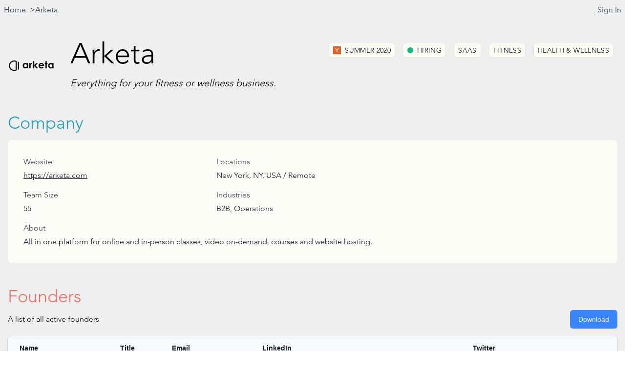

--- FILE ---
content_type: text/html; charset=utf-8
request_url: https://ycrm.xyz/companies/arketa
body_size: 16993
content:
<!DOCTYPE html><html lang="en"><head><meta charSet="UTF-8" /><meta name="viewport" content="width=device-width, initial-scale=1.0" /><script src="/_frsh/js/qjg7kj5nzezb/plugin-twind-main.js" nonce="311509b8ddf548d2bbd58ee0b20e5524" type="module"></script><script src="/_frsh/js/qjg7kj5nzezb/main.js" nonce="c5f3720837b34824ac43aecd456ee937" type="module"></script><script src="/_frsh/js/qjg7kj5nzezb/island-header.js" nonce="d2ee358be9ec4fb4ab91c637c72a190b" type="module"></script><script src="/_frsh/js/qjg7kj5nzezb/island-downloadbutton.js" nonce="25a9c504ec664e0d8562cdf740fc21be" type="module"></script><script src="/_frsh/js/qjg7kj5nzezb/island-founderemaillink.js" nonce="d9688dc42a6644b2823954766df21796" type="module"></script><script src="/_frsh/js/qjg7kj5nzezb/island-authmodal.js" nonce="8f7c0391612c4a8587b6b233ce278623" type="module"></script><script src="/_frsh/js/qjg7kj5nzezb/island-paymentmodal.js" nonce="905798504f214b908b84f9c64a84c3e6" type="module"></script><script src="/_frsh/js/qjg7kj5nzezb/island-successmodal.js" nonce="b6b57f199e2c476eacd4a0848ad7d785" type="module"></script><style id="__FRSH_TWIND">button,input,optgroup,select,textarea{font-family:inherit;font-size:100%;margin:0;padding:0;line-height:inherit;color:inherit}/*42*/
*{--tw-ring-inset:var(--tw-empty,/*!*/ /*!*/);--tw-ring-offset-width:0px;--tw-ring-offset-color:#fff;--tw-ring-color:rgba(59,130,246,var(--tw-ring-opacity,0.5));--tw-ring-offset-shadow:0 0 transparent;--tw-ring-shadow:0 0 transparent}/*4f*/
sub,sup{font-size:75%;line-height:0;position:relative;vertical-align:baseline}/*4y*/
@font-face{font-family:Avenir;font-weight:400;font-display:swap;src:url(/fonts/AvenirLTStd-Roman.otf) format("otf")}/*4y*/
@font-face{font-family:Avenir;font-weight:500;font-display:swap;src:url(/fonts/AvenirLTStd-Roman.otf) format("otf")}/*4y*/
@font-face{font-family:Avenir;font-weight:normal;font-display:swap;src:url(/fonts/AvenirLTStd-Roman.otf) format("otf")}/*4y*/
@font-face{font-family:Avenir;font-weight:light;font-display:swap;src:url(/fonts/AvenirLTStd-Book.otf) format("otf")}/*4y*/
@font-face{font-family:Avenir;font-weight:bold;font-display:swap;src:url(/fonts/AvenirLTStd-Black.otf) format("otf")}/*4y*/
@font-face{font-family:Avenir;font-weight:100;font-display:swap;src:url(/fonts/Avenir-Light.woff2) format("woff2")}/*4y*/
@font-face{font-family:Avenir;font-weight:lighter;font-display:swap;src:url(/fonts/Avenir-Light.woff2) format("woff2")}/*4y*/
html{line-height:1.5;-webkit-text-size-adjust:100%;font-family:Avenir, Roboto, sans-serif}/*5e*/
table{text-indent:0;border-color:inherit;border-collapse:collapse}/*5e*/
hr{height:0;color:inherit;border-top-width:1px}/*5g*/
input::placeholder,textarea::placeholder{opacity:1;color:#9ca3af}/*5t*/
::-webkit-file-upload-button{-webkit-appearance:button;font:inherit}/*5t*/
button{background-color:transparent;background-image:none}/*5u*/
body{font-family:inherit;line-height:inherit}/*5u*/
*,::before,::after{box-sizing:border-box;border:0 solid #e5e7eb}/*5u*/
h1,h2,h3,h4,h5,h6{font-size:inherit;font-weight:inherit}/*5u*/
a{color:inherit;-webkit-text-decoration:inherit;text-decoration:inherit}/*5u*/
::-moz-focus-inner{border-style:none;padding:0}/*5u*/
[type="search"]{-webkit-appearance:textfield;outline-offset:-2px}/*5u*/
pre,code,kbd,samp{font-family:ui-monospace,SFMono-Regular,Menlo,Monaco,Consolas,"Liberation Mono","Courier New",monospace;font-size:1em}/*5u*/
img,svg,video,canvas,audio,iframe,embed,object{display:block;vertical-align:middle}/*5u*/
img,video{max-width:100%;height:auto}/*5u*/
body,blockquote,dl,dd,h1,h2,h3,h4,h5,h6,hr,figure,p,pre,fieldset,ol,ul{margin:0}/*69*/
button:focus{outline:1px dotted;outline:5px auto -webkit-focus-ring-color}/*69*/
fieldset,ol,ul,legend{padding:0}/*69*/
textarea{resize:vertical}/*69*/
button,[role="button"]{cursor:pointer}/*69*/
:-moz-focusring{outline:1px dotted ButtonText}/*69*/
::-webkit-inner-spin-button,::-webkit-outer-spin-button{height:auto}/*69*/
summary{display:list-item}/*69*/
:root{-moz-tab-size:4;tab-size:4}/*6a*/
ol,ul{list-style:none}/*6a*/
img{border-style:solid}/*6a*/
button,select{text-transform:none}/*6a*/
:-moz-ui-invalid{box-shadow:none}/*6a*/
progress{vertical-align:baseline}/*6a*/
abbr[title]{-webkit-text-decoration:underline dotted;text-decoration:underline dotted}/*6a*/
b,strong{font-weight:bolder}/*6a*/
sub{bottom:-0.25em}/*6a*/
sup{top:-0.5em}/*6a*/
button,[type="button"],[type="reset"],[type="submit"]{-webkit-appearance:button}/*6n*/
::-webkit-search-decoration{-webkit-appearance:none}/*6n*/
*{--tw-shadow:0 0 transparent}/*6n*/
.filter{filter:var(--tw-blur) var(--tw-brightness) var(--tw-contrast) var(--tw-grayscale) var(--tw-hue-rotate) var(--tw-invert) var(--tw-saturate) var(--tw-sepia) var(--tw-drop-shadow);--tw-blur:var(--tw-empty,/*!*/ /*!*/);--tw-brightness:var(--tw-empty,/*!*/ /*!*/);--tw-contrast:var(--tw-empty,/*!*/ /*!*/);--tw-grayscale:var(--tw-empty,/*!*/ /*!*/);--tw-hue-rotate:var(--tw-empty,/*!*/ /*!*/);--tw-invert:var(--tw-empty,/*!*/ /*!*/);--tw-saturate:var(--tw-empty,/*!*/ /*!*/);--tw-sepia:var(--tw-empty,/*!*/ /*!*/);--tw-drop-shadow:var(--tw-empty,/*!*/ /*!*/)}/*1r4zlr9t*/
.sr-only{position:absolute;width:1px;height:1px;padding:0;margin:-1px;overflow:hidden;white-space:nowrap;clip:rect(0,0,0,0);border-width:0}/*1r4zlraa*/
.transform{--tw-translate-x:0;--tw-translate-y:0;--tw-rotate:0;--tw-skew-x:0;--tw-skew-y:0;--tw-scale-x:1;--tw-scale-y:1;transform:translateX(var(--tw-translate-x,0)) translateY(var(--tw-translate-y,0)) rotate(var(--tw-rotate,0)) skewX(var(--tw-skew-x,0)) skewY(var(--tw-skew-y,0)) scaleX(var(--tw-scale-x,1)) scaleY(var(--tw-scale-y,1))}/*1r4zlrap*/
.inset-0{top:0px;right:0px;bottom:0px;left:0px}/*1r4zlrci*/
.space-x-2>:not([hidden])~:not([hidden]){--tw-space-x-reverse:0;margin-right:calc(0.5rem * var(--tw-space-x-reverse));margin-left:0.5rem;margin-left:calc(0.5rem * calc(1 - var(--tw-space-x-reverse)))}/*1r4zlrcy*/
.ring-1{--tw-ring-offset-shadow:var(--tw-ring-inset) 0 0 0 var(--tw-ring-offset-width) var(--tw-ring-offset-color);--tw-ring-shadow:var(--tw-ring-inset) 0 0 0 calc(1px + var(--tw-ring-offset-width)) var(--tw-ring-color);box-shadow:var(--tw-ring-offset-shadow),var(--tw-ring-shadow),var(--tw-shadow,0 0 transparent)}/*1r4zlrcy*/
.space-x-3>:not([hidden])~:not([hidden]){--tw-space-x-reverse:0;margin-right:calc(0.75rem * var(--tw-space-x-reverse));margin-left:0.75rem;margin-left:calc(0.75rem * calc(1 - var(--tw-space-x-reverse)))}/*1r4zlrcy*/
.space-y-3>:not([hidden])~:not([hidden]){--tw-space-y-reverse:0;margin-bottom:calc(0.75rem * var(--tw-space-y-reverse));margin-top:0.75rem;margin-top:calc(0.75rem * calc(1 - var(--tw-space-y-reverse)))}/*1r4zlrcy*/
.space-y-4>:not([hidden])~:not([hidden]){--tw-space-y-reverse:0;margin-bottom:calc(1rem * var(--tw-space-y-reverse));margin-top:1rem;margin-top:calc(1rem * calc(1 - var(--tw-space-y-reverse)))}/*1r4zlrcy*/
.space-x-6>:not([hidden])~:not([hidden]){--tw-space-x-reverse:0;margin-right:calc(1.5rem * var(--tw-space-x-reverse));margin-left:1.5rem;margin-left:calc(1.5rem * calc(1 - var(--tw-space-x-reverse)))}/*1r4zlrcy*/
.transition-all{transition-property:all;transition-timing-function:cubic-bezier(0.4,0,0.2,1);transition-duration:150ms}/*1r4zlrcz*/
.transition-opacity{transition-property:opacity;transition-timing-function:cubic-bezier(0.4,0,0.2,1);transition-duration:150ms}/*1r4zlrcz*/
.divide-y>:not([hidden])~:not([hidden]){--tw-divide-y-reverse:0;border-bottom-width:calc(1px * var(--tw-divide-y-reverse));border-top-width:1px;border-top-width:calc(1px * calc(1 - var(--tw-divide-y-reverse)))}/*1r4zlrd0*/
.text-accent{--tw-text-opacity:1;color:#219ebc;color:rgba(33,158,188,var(--tw-text-opacity))}/*1r4zlrdd*/
.text-gray-700{--tw-text-opacity:1;color:#374151;color:rgba(55,65,81,var(--tw-text-opacity))}/*1r4zlrdd*/
.text-gray-900{--tw-text-opacity:1;color:#111827;color:rgba(17,24,39,var(--tw-text-opacity))}/*1r4zlrdd*/
.text-secondary{--tw-text-opacity:1;color:#f07167;color:rgba(240,113,103,var(--tw-text-opacity))}/*1r4zlrdd*/
.text-gray-500{--tw-text-opacity:1;color:#6b7280;color:rgba(107,114,128,var(--tw-text-opacity))}/*1r4zlrdd*/
.text-gray-800{--tw-text-opacity:1;color:#1f2937;color:rgba(31,41,55,var(--tw-text-opacity))}/*1r4zlrdd*/
.text-white{--tw-text-opacity:1;color:#fff;color:rgba(255,255,255,var(--tw-text-opacity))}/*1r4zlrdd*/
.text-gray-400{--tw-text-opacity:1;color:#9ca3af;color:rgba(156,163,175,var(--tw-text-opacity))}/*1r4zlrdd*/
.translate-y-4{--tw-translate-y:1rem;transform:translateY(1rem);transform:translateX(var(--tw-translate-x,0)) translateY(var(--tw-translate-y,0)) rotate(var(--tw-rotate,0)) skewX(var(--tw-skew-x,0)) skewY(var(--tw-skew-y,0)) scaleX(var(--tw-scale-x,1)) scaleY(var(--tw-scale-y,1))}/*1r4zlrdd*/
.text-green-500{--tw-text-opacity:1;color:#10b981;color:rgba(16,185,129,var(--tw-text-opacity))}/*1r4zlrdd*/
.text-green-600{--tw-text-opacity:1;color:#059669;color:rgba(5,150,105,var(--tw-text-opacity))}/*1r4zlrdd*/
.text-3xl{font-size:1.875rem;line-height:2.25rem}/*1r4zlrde*/
.text-lg{font-size:1.125rem;line-height:1.75rem}/*1r4zlrde*/
.bg-neutral{--tw-bg-opacity:1;background-color:#fdfdf8;background-color:rgba(253,253,248,var(--tw-bg-opacity))}/*1r4zlrde*/
.border-\[\#e6e4dc\]{--tw-border-opacity:1;border-color:#e6e4dc;border-color:rgba(230,228,220,var(--tw-border-opacity))}/*1r4zlrde*/
.px-2{padding-left:0.5rem;padding-right:0.5rem}/*1r4zlrde*/
.py-1{padding-bottom:0.25rem;padding-top:0.25rem}/*1r4zlrde*/
.bg-green-500{--tw-bg-opacity:1;background-color:#10b981;background-color:rgba(16,185,129,var(--tw-bg-opacity))}/*1r4zlrde*/
.text-xs{font-size:0.75rem;line-height:1rem}/*1r4zlrde*/
.py-3\.5{padding-bottom:0.875rem;padding-top:0.875rem}/*1r4zlrde*/
.text-sm{font-size:0.875rem;line-height:1.25rem}/*1r4zlrde*/
.px-3{padding-left:0.75rem;padding-right:0.75rem}/*1r4zlrde*/
.bg-gray-50{--tw-bg-opacity:1;background-color:#f9fafb;background-color:rgba(249,250,251,var(--tw-bg-opacity))}/*1r4zlrde*/
.py-4{padding-bottom:1rem;padding-top:1rem}/*1r4zlrde*/
.divide-gray-200>:not([hidden])~:not([hidden]){--tw-divide-opacity:1;border-color:#e5e7eb;border-color:rgba(229,231,235,var(--tw-divide-opacity))}/*1r4zlrde*/
.bg-white{--tw-bg-opacity:1;background-color:#fff;background-color:rgba(255,255,255,var(--tw-bg-opacity))}/*1r4zlrde*/
.divide-gray-300>:not([hidden])~:not([hidden]){--tw-divide-opacity:1;border-color:#d1d5db;border-color:rgba(209,213,219,var(--tw-divide-opacity))}/*1r4zlrde*/
.shadow{--tw-shadow:0 1px 3px 0 rgba(0,0,0,0.1), 0 1px 2px 0 rgba(0,0,0,0.06);box-shadow:0 1px 3px 0 rgba(0,0,0,0.1), 0 1px 2px 0 rgba(0,0,0,0.06);box-shadow:var(--tw-ring-offset-shadow,0 0 transparent),var(--tw-ring-shadow,0 0 transparent),var(--tw-shadow)}/*1r4zlrde*/
.py-2{padding-bottom:0.5rem;padding-top:0.5rem}/*1r4zlrde*/
.-my-2{margin-bottom:calc(0.5rem * -1);margin-top:calc(0.5rem * -1)}/*1r4zlrde*/
.-mx-4{margin-left:calc(1rem * -1);margin-right:calc(1rem * -1)}/*1r4zlrde*/
.mx-auto{margin-left:auto;margin-right:auto}/*1r4zlrde*/
.bg-base{--tw-bg-opacity:1;background-color:#efefef;background-color:rgba(239,239,239,var(--tw-bg-opacity))}/*1r4zlrde*/
.bg-primary{--tw-bg-opacity:1;background-color:#3a86ff;background-color:rgba(58,134,255,var(--tw-bg-opacity))}/*1r4zlrde*/
.px-4{padding-left:1rem;padding-right:1rem}/*1r4zlrde*/
.shadow-sm{--tw-shadow:0 1px 2px 0 rgba(0,0,0,0.05);box-shadow:0 1px 2px 0 rgba(0,0,0,0.05);box-shadow:var(--tw-ring-offset-shadow,0 0 transparent),var(--tw-ring-shadow,0 0 transparent),var(--tw-shadow)}/*1r4zlrde*/
.bg-gray-500{--tw-bg-opacity:1;background-color:#6b7280;background-color:rgba(107,114,128,var(--tw-bg-opacity))}/*1r4zlrde*/
.text-2xl{font-size:1.5rem;line-height:2rem}/*1r4zlrde*/
.py-0\.5{padding-bottom:0.125rem;padding-top:0.125rem}/*1r4zlrde*/
.text-base{font-size:1rem;line-height:1.5rem}/*1r4zlrde*/
.shadow-xl{--tw-shadow:0 20px 25px -5px rgba(0,0,0,0.1), 0 10px 10px -5px rgba(0,0,0,0.04);box-shadow:0 20px 25px -5px rgba(0,0,0,0.1), 0 10px 10px -5px rgba(0,0,0,0.04);box-shadow:var(--tw-ring-offset-shadow,0 0 transparent),var(--tw-ring-shadow,0 0 transparent),var(--tw-shadow)}/*1r4zlrde*/
.border-gray-300{--tw-border-opacity:1;border-color:#d1d5db;border-color:rgba(209,213,219,var(--tw-border-opacity))}/*1r4zlrde*/
.bg-green-100{--tw-bg-opacity:1;background-color:#d1fae5;background-color:rgba(209,250,229,var(--tw-bg-opacity))}/*1r4zlrde*/
.outline-none{outline:2px solid transparent;outline-offset:2px}/*1r4zlrde*/
.py-12{padding-bottom:3rem;padding-top:3rem}/*1r4zlrde*/
.ring-black{--tw-ring-opacity:1;--tw-ring-color:rgba(0,0,0,var(--tw-ring-opacity))}/*1r4zlrdr*/
.h-24{height:6rem}/*1r4zlrdt*/
.w-24{width:6rem}/*1r4zlrdt*/
.flex{display:flex}/*1r4zlrdt*/
.flex-1{flex:1 1 0%}/*1r4zlrdt*/
.inline-block{display:inline-block}/*1r4zlrdt*/
.h-4{height:1rem}/*1r4zlrdt*/
.w-4{width:1rem}/*1r4zlrdt*/
.m-2{margin:0.5rem}/*1r4zlrdt*/
.cursor-pointer{cursor:pointer}/*1r4zlrdt*/
.h-3{height:0.75rem}/*1r4zlrdt*/
.w-3{width:0.75rem}/*1r4zlrdt*/
.grid{display:-ms-grid;display:grid}/*1r4zlrdt*/
.w-full{width:100%}/*1r4zlrdt*/
.p-8{padding:2rem}/*1r4zlrdt*/
.hidden{display:none}/*1r4zlrdt*/
.overflow-hidden{overflow:hidden}/*1r4zlrdt*/
.relative{position:relative}/*1r4zlrdt*/
.p-4{padding:1rem}/*1r4zlrdt*/
.absolute{position:absolute}/*1r4zlrdt*/
.inline-flex{display:inline-flex}/*1r4zlrdt*/
.fixed{position:fixed}/*1r4zlrdt*/
.opacity-0{opacity:0}/*1r4zlrdt*/
.h-6{height:1.5rem}/*1r4zlrdt*/
.w-6{width:1.5rem}/*1r4zlrdt*/
.h-5{height:1.25rem}/*1r4zlrdt*/
.w-5{width:1.25rem}/*1r4zlrdt*/
.h-12{height:3rem}/*1r4zlrdt*/
.w-12{width:3rem}/*1r4zlrdt*/
.h-9{height:2.25rem}/*1r4zlrdt*/
.w-9{width:2.25rem}/*1r4zlrdt*/
.invisible{visibility:hidden}/*1r4zlrdt*/
.block{display:block}/*1r4zlrdt*/
.mr-8{margin-right:2rem}/*1r4zlrdu*/
.font-\[Avenir\]{font-family:Avenir}/*1r4zlrdu*/
.mt-4{margin-top:1rem}/*1r4zlrdu*/
.whitespace-pre-line{white-space:pre-line}/*1r4zlrdu*/
.italic{font-style:italic}/*1r4zlrdu*/
.items-center{align-items:center}/*1r4zlrdu*/
.text-left{text-align:left}/*1r4zlrdu*/
.border{border-width:1px}/*1r4zlrdu*/
.font-thin{font-weight:100}/*1r4zlrdu*/
.tracking-wide{letter-spacing:0.025em}/*1r4zlrdu*/
.uppercase{text-transform:uppercase}/*1r4zlrdu*/
.duration-100{transition-duration:100ms}/*1r4zlrdu*/
.flex-wrap{flex-wrap:wrap}/*1r4zlrdu*/
.justify-start{justify-content:flex-start}/*1r4zlrdu*/
.self-start{-ms-grid-row-align:flex-start;align-self:flex-start}/*1r4zlrdu*/
.mt-6{margin-top:1.5rem}/*1r4zlrdu*/
.mb-8{margin-bottom:2rem}/*1r4zlrdu*/
.flex-col{-webkit-flex-direction:column;flex-direction:column}/*1r4zlrdu*/
.mb-4{margin-bottom:1rem}/*1r4zlrdu*/
.mb-1{margin-bottom:0.25rem}/*1r4zlrdu*/
.text-underline{-webkit-text-decoration:underline;text-decoration:underline}/*1r4zlrdu*/
.gap-y-4{grid-row-gap:1rem;row-gap:1rem}/*1r4zlrdu*/
.mb-2{margin-bottom:0.5rem}/*1r4zlrdu*/
.justify-between{justify-content:space-between}/*1r4zlrdu*/
.pl-4{padding-left:1rem}/*1r4zlrdu*/
.pr-3{padding-right:0.75rem}/*1r4zlrdu*/
.font-semibold{font-weight:600}/*1r4zlrdu*/
.whitespace-nowrap{white-space:nowrap}/*1r4zlrdu*/
.max-w-xs{max-width:20rem}/*1r4zlrdu*/
.min-w-full{min-width:100%}/*1r4zlrdu*/
.align-middle{vertical-align:middle}/*1r4zlrdu*/
.overflow-x-auto{overflow-x:auto}/*1r4zlrdu*/
.min-h-screen{min-height:100vh}/*1r4zlrdu*/
.max-w-screen-xl{max-width:1280px}/*1r4zlrdu*/
.underline{-webkit-text-decoration:underline;text-decoration:underline}/*1r4zlrdu*/
.left-2{left:0.5rem}/*1r4zlrdu*/
.top-2{top:0.5rem}/*1r4zlrdu*/
.right-2{right:0.5rem}/*1r4zlrdu*/
.justify-center{justify-content:center}/*1r4zlrdu*/
.border-transparent{border-color:transparent}/*1r4zlrdu*/
.font-medium{font-weight:500}/*1r4zlrdu*/
.duration-300{transition-duration:300ms}/*1r4zlrdu*/
.top-0{top:0px}/*1r4zlrdu*/
.right-0{right:0px}/*1r4zlrdu*/
.pt-4{padding-top:1rem}/*1r4zlrdu*/
.pr-4{padding-right:1rem}/*1r4zlrdu*/
.flex-shrink-0{flex-shrink:0}/*1r4zlrdu*/
.leading-6{line-height:1.5rem}/*1r4zlrdu*/
.mt-2{margin-top:0.5rem}/*1r4zlrdu*/
.mt-3{margin-top:0.75rem}/*1r4zlrdu*/
.text-center{text-align:center}/*1r4zlrdu*/
.mr-1{margin-right:0.25rem}/*1r4zlrdu*/
.flex-row{-webkit-flex-direction:row;flex-direction:row}/*1r4zlrdu*/
.border-2{border-width:2px}/*1r4zlrdu*/
.pl-2{padding-left:0.5rem}/*1r4zlrdu*/
.mt-8{margin-top:2rem}/*1r4zlrdu*/
.pt-5{padding-top:1.25rem}/*1r4zlrdu*/
.pb-4{padding-bottom:1rem}/*1r4zlrdu*/
.min-h-full{min-height:100%}/*1r4zlrdu*/
.z-10{z-index:10}/*1r4zlrdu*/
.overflow-y-auto{overflow-y:auto}/*1r4zlrdu*/
.max-w-sm{max-width:24rem}/*1r4zlrdu*/
.pt-2{padding-top:0.5rem}/*1r4zlrdu*/
.max-w-7xl{max-width:80rem}/*1r4zlrdu*/
.rounded-full{border-radius:9999px}/*1r4zlrdv*/
.rounded-md{border-radius:0.375rem}/*1r4zlrdv*/
.grid-cols-1{-ms-grid-columns:repeat(1,minmax(0,1fr));grid-template-columns:repeat(1,minmax(0,1fr))}/*1r4zlrdv*/
.rounded-lg{border-radius:0.5rem}/*1r4zlrdv*/
.ease-in-out{transition-timing-function:cubic-bezier(0.4,0,0.2,1)}/*1r4zlrdv*/
.rounded{border-radius:0.25rem}/*1r4zlrdv*/
.ring-opacity-5{--tw-ring-opacity:0.05}/*1r4zlre7*/
.bg-opacity-75{--tw-bg-opacity:0.75}/*1r4zlre7*/
.blur-sm{--tw-blur:blur(4px)}/*1r4zlre7*/
.hover\:text-secondary:hover{--tw-text-opacity:1;color:#f07167;color:rgba(240,113,103,var(--tw-text-opacity))}/*1r4zoki9*/
.hover\:text-gray-500:hover{--tw-text-opacity:1;color:#6b7280;color:rgba(107,114,128,var(--tw-text-opacity))}/*1r4zoki9*/
.hover\:border-secondary:hover{--tw-border-opacity:1;border-color:#f07167;border-color:rgba(240,113,103,var(--tw-border-opacity))}/*1r4zokia*/
.hover\:bg-secondary:hover{--tw-bg-opacity:1;background-color:#f07167;background-color:rgba(240,113,103,var(--tw-bg-opacity))}/*1r4zokia*/
.hover\:border-primary:hover{--tw-border-opacity:1;border-color:#3a86ff;border-color:rgba(58,134,255,var(--tw-border-opacity))}/*1r4zokia*/
.hover\:bg-gray-50:hover{--tw-bg-opacity:1;background-color:#f9fafb;background-color:rgba(249,250,251,var(--tw-bg-opacity))}/*1r4zokia*/
.hover\:font-medium:hover{font-weight:500}/*1r4zokiq*/
.focus\:ring-2:focus{--tw-ring-offset-shadow:var(--tw-ring-inset) 0 0 0 var(--tw-ring-offset-width) var(--tw-ring-offset-color);--tw-ring-shadow:var(--tw-ring-inset) 0 0 0 calc(2px + var(--tw-ring-offset-width)) var(--tw-ring-color);box-shadow:var(--tw-ring-offset-shadow),var(--tw-ring-shadow),var(--tw-shadow,0 0 transparent)}/*1r4zrdmq*/
.focus\:ring-\[\$3797db\]:focus{--tw-ring-offset-shadow:var(--tw-ring-inset) 0 0 0 var(--tw-ring-offset-width) var(--tw-ring-offset-color);--tw-ring-shadow:var(--tw-ring-inset) 0 0 0 calc($3797db + var(--tw-ring-offset-width)) var(--tw-ring-color);box-shadow:var(--tw-ring-offset-shadow),var(--tw-ring-shadow),var(--tw-shadow,0 0 transparent)}/*1r4zrdmq*/
.focus\:outline-none:focus{outline:2px solid transparent;outline-offset:2px}/*1r4zrdn6*/
.focus\:border-primary:focus{--tw-border-opacity:1;border-color:#3a86ff;border-color:rgba(58,134,255,var(--tw-border-opacity))}/*1r4zrdn6*/
.focus\:ring-secondary:focus{--tw-ring-opacity:1;--tw-ring-color:rgba(240,113,103,var(--tw-ring-opacity))}/*1r4zrdnj*/
.focus\:ring-offset-2:focus{--tw-ring-offset-width:2px}/*1r4zrdnz*/
@media (min-width:640px){.sm\:scale-95{--tw-scale-x:0.95;--tw-scale-y:0.95;transform:scale(0.95);transform:translateX(var(--tw-translate-x,0)) translateY(var(--tw-translate-y,0)) rotate(var(--tw-rotate,0)) skewX(var(--tw-skew-x,0)) skewY(var(--tw-skew-y,0)) scaleX(var(--tw-scale-x,1)) scaleY(var(--tw-scale-y,1))}}/*28yhj075*/
@media (min-width:640px){.sm\:translate-y-0{--tw-translate-y:0px;transform:translateY(0px);transform:translateX(var(--tw-translate-x,0)) translateY(var(--tw-translate-y,0)) rotate(var(--tw-rotate,0)) skewX(var(--tw-skew-x,0)) skewY(var(--tw-skew-y,0)) scaleX(var(--tw-scale-x,1)) scaleY(var(--tw-scale-y,1))}}/*28yhj07l*/
@media (min-width:640px){.sm\:translate-y-4{--tw-translate-y:1rem;transform:translateY(1rem);transform:translateX(var(--tw-translate-x,0)) translateY(var(--tw-translate-y,0)) rotate(var(--tw-rotate,0)) skewX(var(--tw-skew-x,0)) skewY(var(--tw-skew-y,0)) scaleX(var(--tw-scale-x,1)) scaleY(var(--tw-scale-y,1))}}/*28yhj07l*/
@media (min-width:640px){.sm\:-mx-6{margin-left:calc(1.5rem * -1);margin-right:calc(1.5rem * -1)}}/*28yhj07m*/
@media (min-width:640px){.sm\:text-base{font-size:1rem;line-height:1.5rem}}/*28yhj07m*/
@media (min-width:640px){.sm\:mx-0{margin-left:0px;margin-right:0px}}/*28yhj07m*/
@media (min-width:640px){.sm\:my-8{margin-bottom:2rem;margin-top:2rem}}/*28yhj07m*/
@media (min-width:640px){.sm\:text-sm{font-size:0.875rem;line-height:1.25rem}}/*28yhj07m*/
@media (min-width:640px){.sm\:mx-auto{margin-left:auto;margin-right:auto}}/*28yhj07m*/
@media (min-width:640px){.sm\:px-0{padding-left:0px;padding-right:0px}}/*28yhj07m*/
@media (min-width:640px){.sm\:w-2\/3{width:66.666667%}}/*28yhj081*/
@media (min-width:640px){.sm\:table-cell{display:table-cell}}/*28yhj081*/
@media (min-width:640px){.sm\:w-auto{width:auto}}/*28yhj081*/
@media (min-width:640px){.sm\:h-10{height:2.5rem}}/*28yhj081*/
@media (min-width:640px){.sm\:w-10{width:2.5rem}}/*28yhj081*/
@media (min-width:640px){.sm\:flex{display:flex}}/*28yhj081*/
@media (min-width:640px){.sm\:w-full{width:100%}}/*28yhj081*/
@media (min-width:640px){.sm\:p-6{padding:1.5rem}}/*28yhj081*/
@media (min-width:640px){.sm\:p-0{padding:0px}}/*28yhj081*/
@media (min-width:640px){.sm\:flex-1{flex:1 1 0%}}/*28yhj081*/
@media (min-width:640px){.sm\:mt-16{margin-top:4rem}}/*28yhj082*/
@media (min-width:640px){.sm\:mb-12{margin-bottom:3rem}}/*28yhj082*/
@media (min-width:640px){.sm\:pl-6{padding-left:1.5rem}}/*28yhj082*/
@media (min-width:640px){.sm\:mt-0{margin-top:0px}}/*28yhj082*/
@media (min-width:640px){.sm\:ml-4{margin-left:1rem}}/*28yhj082*/
@media (min-width:640px){.sm\:text-left{text-align:left}}/*28yhj082*/
@media (min-width:640px){.sm\:items-start{align-items:flex-start}}/*28yhj082*/
@media (min-width:640px){.sm\:mt-5{margin-top:1.25rem}}/*28yhj082*/
@media (min-width:640px){.sm\:max-w-lg{max-width:32rem}}/*28yhj082*/
@media (min-width:640px){.sm\:ml-3{margin-left:0.75rem}}/*28yhj082*/
@media (min-width:640px){.sm\:mt-10{margin-top:2.5rem}}/*28yhj082*/
@media (min-width:640px){.sm\:flex-row-reverse{-webkit-flex-direction:row-reverse;flex-direction:row-reverse}}/*28yhj082*/
@media (min-width:640px){.sm\:justify-end{justify-content:flex-end}}/*28yhj082*/
@media (min-width:640px){.sm\:grid-cols-2{-ms-grid-columns:repeat(2,minmax(0,1fr));grid-template-columns:repeat(2,minmax(0,1fr))}}/*28yhj083*/
@media (min-width:768px){.md\:text-6xl{font-size:3.75rem;line-height:1}}/*29g8t0pe*/
@media (min-width:768px){.md\:text-xl{font-size:1.25rem;line-height:1.75rem}}/*29g8t0pe*/
@media (min-width:768px){.md\:text-sm{font-size:0.875rem;line-height:1.25rem}}/*29g8t0pe*/
@media (min-width:768px){.md\:text-4xl{font-size:2.25rem;line-height:2.5rem}}/*29g8t0pe*/
@media (min-width:768px){.md\:px-6{padding-left:1.5rem;padding-right:1.5rem}}/*29g8t0pe*/
@media (min-width:768px){.md\:w-2\/3{width:66.666667%}}/*29g8t0pt*/
@media (min-width:768px){.md\:order-2{order:2}}/*29g8t0pt*/
@media (min-width:768px){.md\:order-1{order:1}}/*29g8t0pt*/
@media (min-width:768px){.md\:flex{display:flex}}/*29g8t0pt*/
@media (min-width:768px){.md\:mt-0{margin-top:0px}}/*29g8t0pu*/
@media (min-width:768px){.md\:justify-end{justify-content:flex-end}}/*29g8t0pu*/
@media (min-width:768px){.md\:flex-row{-webkit-flex-direction:row;flex-direction:row}}/*29g8t0pu*/
@media (min-width:768px){.md\:items-end{align-items:flex-end}}/*29g8t0pu*/
@media (min-width:768px){.md\:justify-between{justify-content:space-between}}/*29g8t0pu*/
@media (min-width:768px){.md\:rounded-lg{border-radius:0.5rem}}/*29g8t0pv*/
@media (min-width:1024px){.lg\:px-8{padding-left:2rem;padding-right:2rem}}/*29y03176*/
@media (min-width:1024px){.lg\:-mx-8{margin-left:calc(2rem * -1);margin-right:calc(2rem * -1)}}/*29y03176*/</style><meta property="og:title" content="Arketa - Everything for your fitness or wellness business. | YCRM" /><meta property="og:description" content="Get in touch with your favorite YC companies and founders. YCRM is the simplest way to get contact information for YC companies." /><meta property="og:site_name" content="YCRM" /><meta property="og:type" content="website" /><meta property="og:url" content="https://ycrm.xyz" /><meta property="og:image" content="https://ycrm.xyz/social.png" /><meta property="og:image:type" content="image/png" /><meta property="og:image:alt" content="Get in touch with your favorite YC companies and founders. YCRM is the simplest way to get contact information for YC companies." /><meta name="twitter:card" content="summary_large_image" /><meta name="twitter:image:alt" content="Get in touch with your favorite YC companies and founders. YCRM is the simplest way to get contact information for YC companies." /><meta name="twitter:site" content="@devstein64" /><link rel="icon" href="/favicon.svg" type="image/svg+xml" /><link rel="icon" href="/favicon.png" type="image/png" /><link rel="canonical" href="https://ycrm.xyz/companies/arketa" /><title>Arketa - Everything for your fitness or wellness business. | YCRM</title><meta name="description" content="Get in touch with your favorite YC companies and founders. YCRM is the simplest way to get contact information for YC companies." /><script async src="/heap.js"></script><script async src="/ga.js"></script><script async src="https://www.googletagmanager.com/gtag/js?id=G-W6J4YF6V5Q"></script><script type="application/ld+json">{"@context":"https://schema.org","@type":"BreadcrumbList","itemListElement":[{"@type":"ListItem","position":1,"name":"Home","item":"https://ycrm.xyz/?url=&submitted=on"},{"@type":"ListItem","position":2,"name":"Arketa"}]}</script></head><body><main class="bg-base min-h-screen"><div class="relative mx-auto flex min-h-screen max-w-screen-xl flex-col p-4"><!--frsh-header:0--><div class="absolute left-2 top-2"><ol class="flex space-x-2"><li><a href="/?url=&amp;submitted=on" class="text-sm sm:text-base text-gray-700 underline hover:text-secondary cursor-pointer">Home</a></li><li><span>></span><span class="text-sm text-gray-700 underline sm:text-base">Arketa</span></li></ol></div><div class="absolute right-2 top-2"><button disabled class="text-sm sm:text-base text-gray-700 underline hover:text-secondary cursor-pointer">Sign In</button></div></!--frsh-header:0--><div class="mt-6 mb-8 flex flex-col text-left sm:mt-16 sm:mb-12 md:flex-row"><div class="flex flex-1 items-center text-left"><img src="https://bookface-images.s3.amazonaws.com/small_logos/094fed16cd3ee4ccf1b1e4019332a813d1993a7f.png" alt="Arketa logo" class="mr-8 h-24 w-24 rounded-full" /><div><h1 class="font-[Avenir] text-3xl md:text-6xl">Arketa</h1><p class="mt-4 whitespace-pre-line text-lg italic md:text-xl">Everything for your fitness or wellness business.</p></div></div><div class="mt-4 flex flex-1 flex-wrap justify-start self-start text-xs md:mt-0 md:justify-end md:text-sm"><a href="/?url=https%3A%2F%2Fwww.ycombinator.com%2Fcompanies%3Fstatus%3DActive%26batch%3DSummer%202020" class="m-2 bg-neutral border border-[#e6e4dc] rounded-md px-2 py-1 font-thin tracking-wide uppercase flex items-center space-x-2 hover:font-medium hover:text-secondary hover:border-secondary cursor-pointer transition-all duration-100"><svg viewBox="0 0 320 320" xmlns="http://www.w3.org/2000/svg" class="inline-block h-4 w-4"><title>Y Combinator Logo</title><g stroke="none" stroke-width="1" fill="none" fill-rule="evenodd"><g><polygon fill="#f05f22" points="0 320 320 320 320 0 0 0"></polygon><polygon fill="#ffffff" points="173 175.8652 173 247.0002 146 247.0002 146 175.8652 77.086 73.0002 110 73.0002 159.628 148.9972 209 73.0002 241.914 73.0002"></polygon></g></g></svg><span>Summer 2020</span></a><a href="/?url=https%3A%2F%2Fwww.ycombinator.com%2Fcompanies%3Fstatus%3DActive%26isHiring%3Dtrue" class="m-2 bg-neutral border border-[#e6e4dc] rounded-md px-2 py-1 font-thin tracking-wide uppercase flex items-center space-x-2 hover:font-medium hover:text-secondary hover:border-secondary cursor-pointer transition-all duration-100"><i class="h-3 w-3 rounded-full bg-green-500"></i><span>Hiring</span></a><a href="/?url=https%3A%2F%2Fwww.ycombinator.com%2Fcompanies%3Fstatus%3DActive%26tags%3DSaaS" class="m-2 bg-neutral border border-[#e6e4dc] rounded-md px-2 py-1 font-thin tracking-wide uppercase flex items-center space-x-2 hover:font-medium hover:text-secondary hover:border-secondary cursor-pointer transition-all duration-100">SaaS</a><a href="/?url=https%3A%2F%2Fwww.ycombinator.com%2Fcompanies%3Fstatus%3DActive%26tags%3DFitness" class="m-2 bg-neutral border border-[#e6e4dc] rounded-md px-2 py-1 font-thin tracking-wide uppercase flex items-center space-x-2 hover:font-medium hover:text-secondary hover:border-secondary cursor-pointer transition-all duration-100">Fitness</a><a href="/?url=https%3A%2F%2Fwww.ycombinator.com%2Fcompanies%3Fstatus%3DActive%26tags%3DHealth%2520%2526%2520Wellness" class="m-2 bg-neutral border border-[#e6e4dc] rounded-md px-2 py-1 font-thin tracking-wide uppercase flex items-center space-x-2 hover:font-medium hover:text-secondary hover:border-secondary cursor-pointer transition-all duration-100">Health &amp; Wellness</a></div></div><div class="mb-8 sm:mb-12"><h2 class="text-accent mb-4 text-3xl md:text-4xl">Company</h2><div class="bg-neutral rounded-lg p-8"><div class="mb-4 flex grid w-full grid-cols-1 gap-y-4 sm:grid-cols-2 md:w-2/3"><div><div class="mb-1 text-gray-700">Website</div><a href="https://arketa.com" target="_blank" rel="noopener noreferrer" class="text-underline hover:text-secondary text-gray-900">https://arketa.com</a></div><div><div class="mb-1 text-gray-700">Locations</div><div class="text-gray-900">New York, NY, USA /  Remote</div></div><div><div class="mb-1 text-gray-700">Team Size</div><div class="text-gray-900">55</div></div><div><div class="mb-1 text-gray-700">Industries</div><div class="text-gray-900">B2B, Operations</div></div></div><div><div class="mb-1 text-gray-700">About</div><div class="w-full whitespace-pre-line text-gray-900 sm:w-2/3">All in one platform for online and in-person classes, video on-demand, courses and website hosting.</div></div></div></div><div><h2 class="text-secondary mb-2 text-3xl md:text-4xl">Founders</h2><div class="mb-4 flex items-center justify-between"><div>A list of all active founders</div><!--frsh-downloadbutton:1--><div><!--frsh-authmodal:2--><div aria-labelledby="modal-title" role="dialog" aria-modal="true" class="relative z-10 invisible"><div class="fixed inset-0 bg-gray-500 bg-opacity-75 transition-opacity duration-300 ease-in-out opacity-0"></div><div class="fixed inset-0 z-10 overflow-y-auto text-gray-900"><div class="flex min-h-full items-center justify-center p-4 text-center sm:p-0"><div class="relative transform overflow-hidden rounded-lg bg-white px-4 pt-5 pb-4 text-left shadow-xl transition-all duration-300 ease-in-out sm:my-8 sm:w-full sm:max-w-lg sm:p-6 translate-y-4 opacity-0 sm:translate-y-0 sm:scale-95"><div class="absolute top-0 right-0 pt-4 pr-4"><button type="button" class="rounded-md bg-white text-gray-400 hover:text-gray-500 focus:outline-none focus:ring-2 focus:ring-[$3797db] focus:ring-offset-2"><span class="sr-only">Close</span><svg xmlns="http://www.w3.org/2000/svg" fill="none" viewBox="0 0 24 24" stroke-width="2" stroke="currentColor" aria-hidden="true" class="h-6 w-6"><path stroke-linecap="round" stroke-linejoin="round" d="M6 18L18 6M6 6l12 12"></path></svg></button></div><div class="sm:flex sm:items-start"><div class="bg-primary mx-auto flex h-12 w-12 flex-shrink-0 items-center justify-center rounded-full sm:mx-0 sm:h-10 sm:w-10"><svg xmlns="http://www.w3.org/2000/svg" viewBox="0 0 20 20" fill="currentColor" class="h-5 w-5"><path d="M10 2a5 5 0 00-5 5v2a2 2 0 00-2 2v5a2 2 0 002 2h10a2 2 0 002-2v-5a2 2 0 00-2-2H7V7a3 3 0 015.905-.75 1 1 0 001.937-.5A5.002 5.002 0 0010 2z"></path></svg></div><div class="mt-3 text-center sm:mt-0 sm:ml-4 sm:text-left"><h3 id="auth-modal-title" class="text-secondary text-2xl font-medium leading-6">Sign-In</h3><div class="mt-2"><p class="text-sm text-gray-500">An account is required to download data from YCRM.</p></div></div></div><div class="mt-8 mb-4 flex justify-center text-base text-gray-900 sm:mt-5"><button disabled class="hover:border-primary focus:border-primary flex flex-row items-center justify-center rounded border-2 py-0.5 pl-2 pr-3 hover:bg-gray-50"><img src="/images/google.svg?__frsh_c=qjg7kj5nzezb" class="mr-1 h-9 w-9" /><div>Sign-In with Google</div></button></div></div></div></div></div></!--frsh-authmodal:2--><!--frsh-paymentmodal:3--><div aria-labelledby="modal-title" role="dialog" aria-modal="true" class="relative z-10 invisible"><div class="fixed inset-0 bg-gray-500 bg-opacity-75 transition-opacity duration-300 ease-in-out opacity-0"></div><div class="fixed inset-0 z-10 overflow-y-auto text-gray-900"><div class="flex min-h-full items-center justify-center p-4 text-center sm:p-0"><div class="relative transform overflow-hidden rounded-lg bg-white px-4 pt-5 pb-4 text-left shadow-xl transition-all duration-300 ease-in-out sm:my-8 sm:w-full sm:max-w-lg sm:p-6translate-y-4 opacity-0 sm:translate-y-0 sm:scale-95"><div class="absolute top-0 right-0 block pt-4 pr-4"><button type="button" class="rounded-md bg-white text-gray-400 hover:text-gray-500 focus:outline-none focus:ring-2 focus:ring-[$3797db] focus:ring-offset-2"><span class="sr-only">Close</span><svg xmlns="http://www.w3.org/2000/svg" fill="none" viewBox="0 0 24 24" stroke-width="2" stroke="currentColor" aria-hidden="true" class="h-6 w-6"><path stroke-linecap="round" stroke-linejoin="round" d="M6 18L18 6M6 6l12 12"></path></svg></button></div><div class="sm:flex sm:items-start"><div class="bg-primary mx-auto flex h-12 w-12 flex-shrink-0 items-center justify-center rounded-full sm:mx-0 sm:h-10 sm:w-10"><svg xmlns="http://www.w3.org/2000/svg" viewBox="0 0 20 20" fill="currentColor" class="h-6 w-6"><path d="M4 4a2 2 0 00-2 2v1h16V6a2 2 0 00-2-2H4z"></path><path fillRule="evenodd" d="M18 9H2v5a2 2 0 002 2h12a2 2 0 002-2V9zM4 13a1 1 0 011-1h1a1 1 0 110 2H5a1 1 0 01-1-1zm5-1a1 1 0 100 2h1a1 1 0 100-2H9z" clipRule="evenodd"></path></svg></div><div class="mt-3 text-center sm:mt-0 sm:ml-4 sm:text-left"><h3 id="payment-modal-title" class="text-secondary text-2xl font-medium leading-6">Almost There!</h3><div class="mt-2 max-w-sm"><p class="text-sm text-gray-500">YCRM requires a <span class="font-semibold">one-time $30 payment</span> to get access.</p><p class="mt-6 text-sm font-semibold text-gray-900">What You Get</p><ul role="list" class="mt-2 space-y-3 text-left"><li class="flex space-x-3"><svg xmlns="http://www.w3.org/2000/svg" viewBox="0 0 20 20" fill="currentColor" aria-hidden="true" class="h-5 w-5 flex-shrink-0 text-green-500"><path fill-rule="evenodd" d="M16.707 5.293a1 1 0 010 1.414l-8 8a1 1 0 01-1.414 0l-4-4a1 1 0 011.414-1.414L8 12.586l7.293-7.293a1 1 0 011.414 0z" clip-rule="evenodd"></path></svg><span class="text-sm text-gray-500">Unlimited downloads for 30 days</span></li><li class="flex space-x-3"><svg xmlns="http://www.w3.org/2000/svg" viewBox="0 0 20 20" fill="currentColor" aria-hidden="true" class="h-5 w-5 flex-shrink-0 text-green-500"><path fill-rule="evenodd" d="M16.707 5.293a1 1 0 010 1.414l-8 8a1 1 0 01-1.414 0l-4-4a1 1 0 011.414-1.414L8 12.586l7.293-7.293a1 1 0 011.414 0z" clip-rule="evenodd"></path></svg><span class="text-sm text-gray-500">5000+ YC founders' email, LinkedIn, and Twitter</span></li><li class="flex space-x-3"><svg xmlns="http://www.w3.org/2000/svg" viewBox="0 0 20 20" fill="currentColor" aria-hidden="true" class="h-5 w-5 flex-shrink-0 text-green-500"><path fill-rule="evenodd" d="M16.707 5.293a1 1 0 010 1.414l-8 8a1 1 0 01-1.414 0l-4-4a1 1 0 011.414-1.414L8 12.586l7.293-7.293a1 1 0 011.414 0z" clip-rule="evenodd"></path></svg><span class="text-sm text-gray-500">Access to the latest YC batches</span></li><li class="flex space-x-3"><svg xmlns="http://www.w3.org/2000/svg" viewBox="0 0 20 20" fill="currentColor" aria-hidden="true" class="h-5 w-5 flex-shrink-0 text-green-500"><path fill-rule="evenodd" d="M16.707 5.293a1 1 0 010 1.414l-8 8a1 1 0 01-1.414 0l-4-4a1 1 0 011.414-1.414L8 12.586l7.293-7.293a1 1 0 011.414 0z" clip-rule="evenodd"></path></svg><span class="text-sm text-gray-500">Access to all CRM data enhancements</span></li></ul></div><div class="mt-8 sm:mt-10 sm:flex sm:flex-row-reverse sm:justify-end"><a href="/api/payments/checkout" class="hover:bg-secondary focus:ring-secondary bg-primary inline-flex w-full justify-center rounded-md border border-transparent px-4 py-2 text-sm font-medium text-white shadow-sm focus:outline-none focus:ring-2 focus:ring-offset-2 sm:ml-3 sm:w-auto sm:flex-1 sm:text-sm">Get Access</a><a href="/api/sample" class="focus:ring-secondary mt-3 inline-flex w-full justify-center rounded-md border border-gray-300 bg-white px-4 py-2 text-sm font-medium text-gray-700 shadow-sm hover:bg-gray-50 hover:text-gray-500 focus:outline-none focus:ring-2 focus:ring-offset-2 sm:mt-0 sm:w-auto sm:text-sm">View Sample</a></div></div></div></div></div></div></div></!--frsh-paymentmodal:3--><!--frsh-successmodal:4--><div aria-labelledby="modal-title" role="dialog" aria-modal="true" class="relative z-10 invisible"><div class="fixed inset-0 bg-gray-500 bg-opacity-75 transition-opacity duration-300 ease-in-out opacity-0"></div><div class="fixed inset-0 z-10 overflow-y-auto"><div class="flex min-h-full items-center justify-center p-4 text-center sm:p-0"><div class="relative transform overflow-hidden rounded-lg bg-white px-4 pt-5 pb-4 text-left shadow-xl transition-all duration-300 ease-in-out sm:my-8 sm:w-full sm:max-w-lg sm:p-6 sm:translate-y-4 opacity-0 sm:translate-y-0 sm:scale-95"><div class="flex flex-col items-center space-y-4"><div class="mx-auto flex h-12 w-12 flex-shrink-0 items-center justify-center rounded-full bg-green-100 sm:mx-0 sm:h-10 sm:w-10"><svg class="h-6 w-6 text-green-600" xmlns="http://www.w3.org/2000/svg" fill="none" viewBox="0 0 24 24" stroke-width="1.5" stroke="currentColor" aria-hidden="true"><path stroke-linecap="round" stroke-linejoin="round" d="M4.5 12.75l6 6 9-13.5"></path></svg></div><div class="mt-3 text-center sm:mt-0 sm:ml-4"><h3 id="success-modal-title" class="text-2xl font-medium leading-6 text-gray-900">Payment Successful</h3><div class="mt-4 max-w-sm"><p class="text-center text-sm text-gray-500">Congrats! You now have unlimited access to the YCRM database for 30 days. If you have any questions or run into issues, please don't hesitate to reach out. We are here to help.</p></div><div class="mt-6"><button type="button" class="focus:ring-secondary mt-3 inline-flex w-full justify-center rounded-md border border-gray-300 bg-white px-4 py-2 text-sm font-medium text-gray-700 shadow-sm hover:bg-gray-50 hover:text-gray-500 focus:outline-none focus:ring-2 focus:ring-offset-2 sm:mt-0 sm:text-sm">Close</button></div></div></div></div></div></div></div></!--frsh-successmodal:4--><button type="button" disabled class="inline-flex items-center justify-center rounded-md border border-transparent bg-primary px-4 py-2 text-sm font-medium text-white shadow-sm hover:bg-secondary focus:outline-none focus:ring-2 focus:ring-secondary focus:ring-offset-2 sm:w-auto">Download</button></div></!--frsh-downloadbutton:1--></div><div class="-my-2 -mx-4 overflow-x-auto sm:-mx-6 lg:-mx-8"><div class="inline-block min-w-full py-2 align-middle md:px-6 lg:px-8"><div class="overflow-hidden shadow ring-1 ring-black ring-opacity-5 md:rounded-lg"><table class="min-w-full divide-y divide-gray-300"><thead class="bg-gray-50"><tr><th scope="col" class="py-3.5 pl-4 pr-3 text-left text-sm font-semibold text-gray-900 sm:pl-6">Name</th><th scope="col" class="px-3 py-3.5 text-left text-sm font-semibold text-gray-900">Title</th><th scope="col" class="px-3 py-3.5 text-left text-sm font-semibold text-gray-900">Email</th><th scope="col" class="hidden px-3 py-3.5 text-left text-sm font-semibold text-gray-900 sm:table-cell">LinkedIn</th><th scope="col" class="hidden px-3 py-3.5 text-left text-sm font-semibold text-gray-900 sm:table-cell">Twitter</th></tr></thead><tbody class="divide-y divide-gray-200 bg-white"><tr><td class="whitespace-nowrap py-4 pl-4 pr-3 text-sm sm:pl-6"><div class="flex items-center">Rachel Lea Fishman</div></td><td class="max-w-xs px-3 py-4 text-sm text-gray-500"><div class="text-gray-900">Founder</div></td><td class="hover:text-secondary max-w-xs px-3 py-4 text-left text-sm text-gray-800"><!--frsh-founderemaillink:5--><div><!--frsh-authmodal:6--><div aria-labelledby="modal-title" role="dialog" aria-modal="true" class="relative z-10 invisible"><div class="fixed inset-0 bg-gray-500 bg-opacity-75 transition-opacity duration-300 ease-in-out opacity-0"></div><div class="fixed inset-0 z-10 overflow-y-auto text-gray-900"><div class="flex min-h-full items-center justify-center p-4 text-center sm:p-0"><div class="relative transform overflow-hidden rounded-lg bg-white px-4 pt-5 pb-4 text-left shadow-xl transition-all duration-300 ease-in-out sm:my-8 sm:w-full sm:max-w-lg sm:p-6 translate-y-4 opacity-0 sm:translate-y-0 sm:scale-95"><div class="absolute top-0 right-0 pt-4 pr-4"><button type="button" class="rounded-md bg-white text-gray-400 hover:text-gray-500 focus:outline-none focus:ring-2 focus:ring-[$3797db] focus:ring-offset-2"><span class="sr-only">Close</span><svg xmlns="http://www.w3.org/2000/svg" fill="none" viewBox="0 0 24 24" stroke-width="2" stroke="currentColor" aria-hidden="true" class="h-6 w-6"><path stroke-linecap="round" stroke-linejoin="round" d="M6 18L18 6M6 6l12 12"></path></svg></button></div><div class="sm:flex sm:items-start"><div class="bg-primary mx-auto flex h-12 w-12 flex-shrink-0 items-center justify-center rounded-full sm:mx-0 sm:h-10 sm:w-10"><svg xmlns="http://www.w3.org/2000/svg" viewBox="0 0 20 20" fill="currentColor" class="h-5 w-5"><path d="M10 2a5 5 0 00-5 5v2a2 2 0 00-2 2v5a2 2 0 002 2h10a2 2 0 002-2v-5a2 2 0 00-2-2H7V7a3 3 0 015.905-.75 1 1 0 001.937-.5A5.002 5.002 0 0010 2z"></path></svg></div><div class="mt-3 text-center sm:mt-0 sm:ml-4 sm:text-left"><h3 id="auth-modal-title" class="text-secondary text-2xl font-medium leading-6">Sign-In</h3><div class="mt-2"><p class="text-sm text-gray-500">An account is required to download data from YCRM.</p></div></div></div><div class="mt-8 mb-4 flex justify-center text-base text-gray-900 sm:mt-5"><button disabled class="hover:border-primary focus:border-primary flex flex-row items-center justify-center rounded border-2 py-0.5 pl-2 pr-3 hover:bg-gray-50"><img src="/images/google.svg?__frsh_c=qjg7kj5nzezb" class="mr-1 h-9 w-9" /><div>Sign-In with Google</div></button></div></div></div></div></div></!--frsh-authmodal:6--><!--frsh-paymentmodal:7--><div aria-labelledby="modal-title" role="dialog" aria-modal="true" class="relative z-10 invisible"><div class="fixed inset-0 bg-gray-500 bg-opacity-75 transition-opacity duration-300 ease-in-out opacity-0"></div><div class="fixed inset-0 z-10 overflow-y-auto text-gray-900"><div class="flex min-h-full items-center justify-center p-4 text-center sm:p-0"><div class="relative transform overflow-hidden rounded-lg bg-white px-4 pt-5 pb-4 text-left shadow-xl transition-all duration-300 ease-in-out sm:my-8 sm:w-full sm:max-w-lg sm:p-6translate-y-4 opacity-0 sm:translate-y-0 sm:scale-95"><div class="absolute top-0 right-0 block pt-4 pr-4"><button type="button" class="rounded-md bg-white text-gray-400 hover:text-gray-500 focus:outline-none focus:ring-2 focus:ring-[$3797db] focus:ring-offset-2"><span class="sr-only">Close</span><svg xmlns="http://www.w3.org/2000/svg" fill="none" viewBox="0 0 24 24" stroke-width="2" stroke="currentColor" aria-hidden="true" class="h-6 w-6"><path stroke-linecap="round" stroke-linejoin="round" d="M6 18L18 6M6 6l12 12"></path></svg></button></div><div class="sm:flex sm:items-start"><div class="bg-primary mx-auto flex h-12 w-12 flex-shrink-0 items-center justify-center rounded-full sm:mx-0 sm:h-10 sm:w-10"><svg xmlns="http://www.w3.org/2000/svg" viewBox="0 0 20 20" fill="currentColor" class="h-6 w-6"><path d="M4 4a2 2 0 00-2 2v1h16V6a2 2 0 00-2-2H4z"></path><path fillRule="evenodd" d="M18 9H2v5a2 2 0 002 2h12a2 2 0 002-2V9zM4 13a1 1 0 011-1h1a1 1 0 110 2H5a1 1 0 01-1-1zm5-1a1 1 0 100 2h1a1 1 0 100-2H9z" clipRule="evenodd"></path></svg></div><div class="mt-3 text-center sm:mt-0 sm:ml-4 sm:text-left"><h3 id="payment-modal-title" class="text-secondary text-2xl font-medium leading-6">Almost There!</h3><div class="mt-2 max-w-sm"><p class="text-sm text-gray-500">YCRM requires a <span class="font-semibold">one-time $30 payment</span> to get access.</p><p class="mt-6 text-sm font-semibold text-gray-900">What You Get</p><ul role="list" class="mt-2 space-y-3 text-left"><li class="flex space-x-3"><svg xmlns="http://www.w3.org/2000/svg" viewBox="0 0 20 20" fill="currentColor" aria-hidden="true" class="h-5 w-5 flex-shrink-0 text-green-500"><path fill-rule="evenodd" d="M16.707 5.293a1 1 0 010 1.414l-8 8a1 1 0 01-1.414 0l-4-4a1 1 0 011.414-1.414L8 12.586l7.293-7.293a1 1 0 011.414 0z" clip-rule="evenodd"></path></svg><span class="text-sm text-gray-500">Unlimited downloads for 30 days</span></li><li class="flex space-x-3"><svg xmlns="http://www.w3.org/2000/svg" viewBox="0 0 20 20" fill="currentColor" aria-hidden="true" class="h-5 w-5 flex-shrink-0 text-green-500"><path fill-rule="evenodd" d="M16.707 5.293a1 1 0 010 1.414l-8 8a1 1 0 01-1.414 0l-4-4a1 1 0 011.414-1.414L8 12.586l7.293-7.293a1 1 0 011.414 0z" clip-rule="evenodd"></path></svg><span class="text-sm text-gray-500">5000+ YC founders' email, LinkedIn, and Twitter</span></li><li class="flex space-x-3"><svg xmlns="http://www.w3.org/2000/svg" viewBox="0 0 20 20" fill="currentColor" aria-hidden="true" class="h-5 w-5 flex-shrink-0 text-green-500"><path fill-rule="evenodd" d="M16.707 5.293a1 1 0 010 1.414l-8 8a1 1 0 01-1.414 0l-4-4a1 1 0 011.414-1.414L8 12.586l7.293-7.293a1 1 0 011.414 0z" clip-rule="evenodd"></path></svg><span class="text-sm text-gray-500">Access to the latest YC batches</span></li><li class="flex space-x-3"><svg xmlns="http://www.w3.org/2000/svg" viewBox="0 0 20 20" fill="currentColor" aria-hidden="true" class="h-5 w-5 flex-shrink-0 text-green-500"><path fill-rule="evenodd" d="M16.707 5.293a1 1 0 010 1.414l-8 8a1 1 0 01-1.414 0l-4-4a1 1 0 011.414-1.414L8 12.586l7.293-7.293a1 1 0 011.414 0z" clip-rule="evenodd"></path></svg><span class="text-sm text-gray-500">Access to all CRM data enhancements</span></li></ul></div><div class="mt-8 sm:mt-10 sm:flex sm:flex-row-reverse sm:justify-end"><a href="/api/payments/checkout" class="hover:bg-secondary focus:ring-secondary bg-primary inline-flex w-full justify-center rounded-md border border-transparent px-4 py-2 text-sm font-medium text-white shadow-sm focus:outline-none focus:ring-2 focus:ring-offset-2 sm:ml-3 sm:w-auto sm:flex-1 sm:text-sm">Get Access</a><a href="/api/sample" class="focus:ring-secondary mt-3 inline-flex w-full justify-center rounded-md border border-gray-300 bg-white px-4 py-2 text-sm font-medium text-gray-700 shadow-sm hover:bg-gray-50 hover:text-gray-500 focus:outline-none focus:ring-2 focus:ring-offset-2 sm:mt-0 sm:w-auto sm:text-sm">View Sample</a></div></div></div></div></div></div></div></!--frsh-paymentmodal:7--><!--frsh-successmodal:8--><div aria-labelledby="modal-title" role="dialog" aria-modal="true" class="relative z-10 invisible"><div class="fixed inset-0 bg-gray-500 bg-opacity-75 transition-opacity duration-300 ease-in-out opacity-0"></div><div class="fixed inset-0 z-10 overflow-y-auto"><div class="flex min-h-full items-center justify-center p-4 text-center sm:p-0"><div class="relative transform overflow-hidden rounded-lg bg-white px-4 pt-5 pb-4 text-left shadow-xl transition-all duration-300 ease-in-out sm:my-8 sm:w-full sm:max-w-lg sm:p-6 sm:translate-y-4 opacity-0 sm:translate-y-0 sm:scale-95"><div class="flex flex-col items-center space-y-4"><div class="mx-auto flex h-12 w-12 flex-shrink-0 items-center justify-center rounded-full bg-green-100 sm:mx-0 sm:h-10 sm:w-10"><svg class="h-6 w-6 text-green-600" xmlns="http://www.w3.org/2000/svg" fill="none" viewBox="0 0 24 24" stroke-width="1.5" stroke="currentColor" aria-hidden="true"><path stroke-linecap="round" stroke-linejoin="round" d="M4.5 12.75l6 6 9-13.5"></path></svg></div><div class="mt-3 text-center sm:mt-0 sm:ml-4"><h3 id="success-modal-title" class="text-2xl font-medium leading-6 text-gray-900">Payment Successful</h3><div class="mt-4 max-w-sm"><p class="text-center text-sm text-gray-500">Congrats! You now have unlimited access to the YCRM database for 30 days. If you have any questions or run into issues, please don't hesitate to reach out. We are here to help.</p></div><div class="mt-6"><button type="button" class="focus:ring-secondary mt-3 inline-flex w-full justify-center rounded-md border border-gray-300 bg-white px-4 py-2 text-sm font-medium text-gray-700 shadow-sm hover:bg-gray-50 hover:text-gray-500 focus:outline-none focus:ring-2 focus:ring-offset-2 sm:mt-0 sm:text-sm">Close</button></div></div></div></div></div></div></div></!--frsh-successmodal:8--><button disabled class="text-left filter blur-sm outline-none">contact@ycrm.xyz</button></div></!--frsh-founderemaillink:5--></td><td class="hidden max-w-xs px-3 py-4 text-sm text-gray-500 sm:table-cell"><div class="hover:text-secondary text-gray-900"><a href="https://www.linkedin.com/in/rachelleafishman/" target="_blank" rel="noopener noreferrer">https://www.linkedin.com/in/rachelleafishman/</a></div></td><td class="hidden max-w-xs px-3 py-4 text-sm text-gray-500 sm:table-cell"><div class="hover:text-secondary text-gray-900"><a href="https://twitter.com/rachelleafish" target="_blank" rel="noopener noreferrer">https://twitter.com/rachelleafish</a></div></td></tr><tr><td class="whitespace-nowrap py-4 pl-4 pr-3 text-sm sm:pl-6"><div class="flex items-center">Josh Archer</div></td><td class="max-w-xs px-3 py-4 text-sm text-gray-500"><div class="text-gray-900">Founder</div></td><td class="hover:text-secondary max-w-xs px-3 py-4 text-left text-sm text-gray-800"><!--frsh-founderemaillink:9--><div><!--frsh-authmodal:10--><div aria-labelledby="modal-title" role="dialog" aria-modal="true" class="relative z-10 invisible"><div class="fixed inset-0 bg-gray-500 bg-opacity-75 transition-opacity duration-300 ease-in-out opacity-0"></div><div class="fixed inset-0 z-10 overflow-y-auto text-gray-900"><div class="flex min-h-full items-center justify-center p-4 text-center sm:p-0"><div class="relative transform overflow-hidden rounded-lg bg-white px-4 pt-5 pb-4 text-left shadow-xl transition-all duration-300 ease-in-out sm:my-8 sm:w-full sm:max-w-lg sm:p-6 translate-y-4 opacity-0 sm:translate-y-0 sm:scale-95"><div class="absolute top-0 right-0 pt-4 pr-4"><button type="button" class="rounded-md bg-white text-gray-400 hover:text-gray-500 focus:outline-none focus:ring-2 focus:ring-[$3797db] focus:ring-offset-2"><span class="sr-only">Close</span><svg xmlns="http://www.w3.org/2000/svg" fill="none" viewBox="0 0 24 24" stroke-width="2" stroke="currentColor" aria-hidden="true" class="h-6 w-6"><path stroke-linecap="round" stroke-linejoin="round" d="M6 18L18 6M6 6l12 12"></path></svg></button></div><div class="sm:flex sm:items-start"><div class="bg-primary mx-auto flex h-12 w-12 flex-shrink-0 items-center justify-center rounded-full sm:mx-0 sm:h-10 sm:w-10"><svg xmlns="http://www.w3.org/2000/svg" viewBox="0 0 20 20" fill="currentColor" class="h-5 w-5"><path d="M10 2a5 5 0 00-5 5v2a2 2 0 00-2 2v5a2 2 0 002 2h10a2 2 0 002-2v-5a2 2 0 00-2-2H7V7a3 3 0 015.905-.75 1 1 0 001.937-.5A5.002 5.002 0 0010 2z"></path></svg></div><div class="mt-3 text-center sm:mt-0 sm:ml-4 sm:text-left"><h3 id="auth-modal-title" class="text-secondary text-2xl font-medium leading-6">Sign-In</h3><div class="mt-2"><p class="text-sm text-gray-500">An account is required to download data from YCRM.</p></div></div></div><div class="mt-8 mb-4 flex justify-center text-base text-gray-900 sm:mt-5"><button disabled class="hover:border-primary focus:border-primary flex flex-row items-center justify-center rounded border-2 py-0.5 pl-2 pr-3 hover:bg-gray-50"><img src="/images/google.svg?__frsh_c=qjg7kj5nzezb" class="mr-1 h-9 w-9" /><div>Sign-In with Google</div></button></div></div></div></div></div></!--frsh-authmodal:10--><!--frsh-paymentmodal:11--><div aria-labelledby="modal-title" role="dialog" aria-modal="true" class="relative z-10 invisible"><div class="fixed inset-0 bg-gray-500 bg-opacity-75 transition-opacity duration-300 ease-in-out opacity-0"></div><div class="fixed inset-0 z-10 overflow-y-auto text-gray-900"><div class="flex min-h-full items-center justify-center p-4 text-center sm:p-0"><div class="relative transform overflow-hidden rounded-lg bg-white px-4 pt-5 pb-4 text-left shadow-xl transition-all duration-300 ease-in-out sm:my-8 sm:w-full sm:max-w-lg sm:p-6translate-y-4 opacity-0 sm:translate-y-0 sm:scale-95"><div class="absolute top-0 right-0 block pt-4 pr-4"><button type="button" class="rounded-md bg-white text-gray-400 hover:text-gray-500 focus:outline-none focus:ring-2 focus:ring-[$3797db] focus:ring-offset-2"><span class="sr-only">Close</span><svg xmlns="http://www.w3.org/2000/svg" fill="none" viewBox="0 0 24 24" stroke-width="2" stroke="currentColor" aria-hidden="true" class="h-6 w-6"><path stroke-linecap="round" stroke-linejoin="round" d="M6 18L18 6M6 6l12 12"></path></svg></button></div><div class="sm:flex sm:items-start"><div class="bg-primary mx-auto flex h-12 w-12 flex-shrink-0 items-center justify-center rounded-full sm:mx-0 sm:h-10 sm:w-10"><svg xmlns="http://www.w3.org/2000/svg" viewBox="0 0 20 20" fill="currentColor" class="h-6 w-6"><path d="M4 4a2 2 0 00-2 2v1h16V6a2 2 0 00-2-2H4z"></path><path fillRule="evenodd" d="M18 9H2v5a2 2 0 002 2h12a2 2 0 002-2V9zM4 13a1 1 0 011-1h1a1 1 0 110 2H5a1 1 0 01-1-1zm5-1a1 1 0 100 2h1a1 1 0 100-2H9z" clipRule="evenodd"></path></svg></div><div class="mt-3 text-center sm:mt-0 sm:ml-4 sm:text-left"><h3 id="payment-modal-title" class="text-secondary text-2xl font-medium leading-6">Almost There!</h3><div class="mt-2 max-w-sm"><p class="text-sm text-gray-500">YCRM requires a <span class="font-semibold">one-time $30 payment</span> to get access.</p><p class="mt-6 text-sm font-semibold text-gray-900">What You Get</p><ul role="list" class="mt-2 space-y-3 text-left"><li class="flex space-x-3"><svg xmlns="http://www.w3.org/2000/svg" viewBox="0 0 20 20" fill="currentColor" aria-hidden="true" class="h-5 w-5 flex-shrink-0 text-green-500"><path fill-rule="evenodd" d="M16.707 5.293a1 1 0 010 1.414l-8 8a1 1 0 01-1.414 0l-4-4a1 1 0 011.414-1.414L8 12.586l7.293-7.293a1 1 0 011.414 0z" clip-rule="evenodd"></path></svg><span class="text-sm text-gray-500">Unlimited downloads for 30 days</span></li><li class="flex space-x-3"><svg xmlns="http://www.w3.org/2000/svg" viewBox="0 0 20 20" fill="currentColor" aria-hidden="true" class="h-5 w-5 flex-shrink-0 text-green-500"><path fill-rule="evenodd" d="M16.707 5.293a1 1 0 010 1.414l-8 8a1 1 0 01-1.414 0l-4-4a1 1 0 011.414-1.414L8 12.586l7.293-7.293a1 1 0 011.414 0z" clip-rule="evenodd"></path></svg><span class="text-sm text-gray-500">5000+ YC founders' email, LinkedIn, and Twitter</span></li><li class="flex space-x-3"><svg xmlns="http://www.w3.org/2000/svg" viewBox="0 0 20 20" fill="currentColor" aria-hidden="true" class="h-5 w-5 flex-shrink-0 text-green-500"><path fill-rule="evenodd" d="M16.707 5.293a1 1 0 010 1.414l-8 8a1 1 0 01-1.414 0l-4-4a1 1 0 011.414-1.414L8 12.586l7.293-7.293a1 1 0 011.414 0z" clip-rule="evenodd"></path></svg><span class="text-sm text-gray-500">Access to the latest YC batches</span></li><li class="flex space-x-3"><svg xmlns="http://www.w3.org/2000/svg" viewBox="0 0 20 20" fill="currentColor" aria-hidden="true" class="h-5 w-5 flex-shrink-0 text-green-500"><path fill-rule="evenodd" d="M16.707 5.293a1 1 0 010 1.414l-8 8a1 1 0 01-1.414 0l-4-4a1 1 0 011.414-1.414L8 12.586l7.293-7.293a1 1 0 011.414 0z" clip-rule="evenodd"></path></svg><span class="text-sm text-gray-500">Access to all CRM data enhancements</span></li></ul></div><div class="mt-8 sm:mt-10 sm:flex sm:flex-row-reverse sm:justify-end"><a href="/api/payments/checkout" class="hover:bg-secondary focus:ring-secondary bg-primary inline-flex w-full justify-center rounded-md border border-transparent px-4 py-2 text-sm font-medium text-white shadow-sm focus:outline-none focus:ring-2 focus:ring-offset-2 sm:ml-3 sm:w-auto sm:flex-1 sm:text-sm">Get Access</a><a href="/api/sample" class="focus:ring-secondary mt-3 inline-flex w-full justify-center rounded-md border border-gray-300 bg-white px-4 py-2 text-sm font-medium text-gray-700 shadow-sm hover:bg-gray-50 hover:text-gray-500 focus:outline-none focus:ring-2 focus:ring-offset-2 sm:mt-0 sm:w-auto sm:text-sm">View Sample</a></div></div></div></div></div></div></div></!--frsh-paymentmodal:11--><!--frsh-successmodal:12--><div aria-labelledby="modal-title" role="dialog" aria-modal="true" class="relative z-10 invisible"><div class="fixed inset-0 bg-gray-500 bg-opacity-75 transition-opacity duration-300 ease-in-out opacity-0"></div><div class="fixed inset-0 z-10 overflow-y-auto"><div class="flex min-h-full items-center justify-center p-4 text-center sm:p-0"><div class="relative transform overflow-hidden rounded-lg bg-white px-4 pt-5 pb-4 text-left shadow-xl transition-all duration-300 ease-in-out sm:my-8 sm:w-full sm:max-w-lg sm:p-6 sm:translate-y-4 opacity-0 sm:translate-y-0 sm:scale-95"><div class="flex flex-col items-center space-y-4"><div class="mx-auto flex h-12 w-12 flex-shrink-0 items-center justify-center rounded-full bg-green-100 sm:mx-0 sm:h-10 sm:w-10"><svg class="h-6 w-6 text-green-600" xmlns="http://www.w3.org/2000/svg" fill="none" viewBox="0 0 24 24" stroke-width="1.5" stroke="currentColor" aria-hidden="true"><path stroke-linecap="round" stroke-linejoin="round" d="M4.5 12.75l6 6 9-13.5"></path></svg></div><div class="mt-3 text-center sm:mt-0 sm:ml-4"><h3 id="success-modal-title" class="text-2xl font-medium leading-6 text-gray-900">Payment Successful</h3><div class="mt-4 max-w-sm"><p class="text-center text-sm text-gray-500">Congrats! You now have unlimited access to the YCRM database for 30 days. If you have any questions or run into issues, please don't hesitate to reach out. We are here to help.</p></div><div class="mt-6"><button type="button" class="focus:ring-secondary mt-3 inline-flex w-full justify-center rounded-md border border-gray-300 bg-white px-4 py-2 text-sm font-medium text-gray-700 shadow-sm hover:bg-gray-50 hover:text-gray-500 focus:outline-none focus:ring-2 focus:ring-offset-2 sm:mt-0 sm:text-sm">Close</button></div></div></div></div></div></div></div></!--frsh-successmodal:12--><button disabled class="text-left filter blur-sm outline-none">contact@ycrm.xyz</button></div></!--frsh-founderemaillink:9--></td><td class="hidden max-w-xs px-3 py-4 text-sm text-gray-500 sm:table-cell"><div class="hover:text-secondary text-gray-900"><a href="https://www.linkedin.com/in/joshuarcher/" target="_blank" rel="noopener noreferrer">https://www.linkedin.com/in/joshuarcher/</a></div></td><td class="hidden max-w-xs px-3 py-4 text-sm text-gray-500 sm:table-cell"><div class="hover:text-secondary text-gray-900"><a href="https://twitter.com/Joshuarcher" target="_blank" rel="noopener noreferrer">https://twitter.com/Joshuarcher</a></div></td></tr></tbody></table></div></div></div></div><footer><div class="max-w-7xl py-12 px-2 sm:mx-auto sm:px-0 md:flex md:items-end md:justify-between"><div class="flex items-center justify-center space-x-6 text-gray-400 md:order-2"><a href="https://twitter.com/devstein64" target="_blank" rel="noopener noreferrer" class="hover:text-secondary text-gray-400"><span class="sr-only">Twitter</span><svg fill="currentColor" viewBox="0 0 24 24" aria-hidden="true" class="h-6 w-6"><path d="M8.29 20.251c7.547 0 11.675-6.253 11.675-11.675 0-.178 0-.355-.012-.53A8.348 8.348 0 0022 5.92a8.19 8.19 0 01-2.357.646 4.118 4.118 0 001.804-2.27 8.224 8.224 0 01-2.605.996 4.107 4.107 0 00-6.993 3.743 11.65 11.65 0 01-8.457-4.287 4.106 4.106 0 001.27 5.477A4.072 4.072 0 012.8 9.713v.052a4.105 4.105 0 003.292 4.022 4.095 4.095 0 01-1.853.07 4.108 4.108 0 003.834 2.85A8.233 8.233 0 012 18.407a11.616 11.616 0 006.29 1.84"></path></svg></a><a href="https://github.com/devstein" target="_blank" rel="noopener noreferrer" class="hover:text-secondary text-gray-400"><span class="sr-only">GitHub</span><svg fill="currentColor" viewBox="0 0 24 24" aria-hidden="true" class="h-6 w-6"><path fillRule="evenodd" d="M12 2C6.477 2 2 6.484 2 12.017c0 4.425 2.865 8.18 6.839 9.504.5.092.682-.217.682-.483 0-.237-.008-.868-.013-1.703-2.782.605-3.369-1.343-3.369-1.343-.454-1.158-1.11-1.466-1.11-1.466-.908-.62.069-.608.069-.608 1.003.07 1.531 1.032 1.531 1.032.892 1.53 2.341 1.088 2.91.832.092-.647.35-1.088.636-1.338-2.22-.253-4.555-1.113-4.555-4.951 0-1.093.39-1.988 1.029-2.688-.103-.253-.446-1.272.098-2.65 0 0 .84-.27 2.75 1.026A9.564 9.564 0 0112 6.844c.85.004 1.705.115 2.504.337 1.909-1.296 2.747-1.027 2.747-1.027.546 1.379.202 2.398.1 2.651.64.7 1.028 1.595 1.028 2.688 0 3.848-2.339 4.695-4.566 4.943.359.309.678.92.678 1.855 0 1.338-.012 2.419-.012 2.747 0 .268.18.58.688.482A10.019 10.019 0 0022 12.017C22 6.484 17.522 2 12 2z" clipRule="evenodd"></path></svg></a><a href="https://www.linkedin.com/in/devin-stein-087148107/" target="_blank" rel="noopener noreferrer" class="hover:text-secondary text-gray-400"><span class="sr-only">LinkedIn</span><svg role="img" fill="currentColor" viewBox="0 0 24 24" xmlns="http://www.w3.org/2000/svg" aria-hidden="true" class="h-6 w-6"><title>LinkedIn</title><path d="M20.447 20.452h-3.554v-5.569c0-1.328-.027-3.037-1.852-3.037-1.853 0-2.136 1.445-2.136 2.939v5.667H9.351V9h3.414v1.561h.046c.477-.9 1.637-1.85 3.37-1.85 3.601 0 4.267 2.37 4.267 5.455v6.286zM5.337 7.433c-1.144 0-2.063-.926-2.063-2.065 0-1.138.92-2.063 2.063-2.063 1.14 0 2.064.925 2.064 2.063 0 1.139-.925 2.065-2.064 2.065zm1.782 13.019H3.555V9h3.564v11.452zM22.225 0H1.771C.792 0 0 .774 0 1.729v20.542C0 23.227.792 24 1.771 24h20.451C23.2 24 24 23.227 24 22.271V1.729C24 .774 23.2 0 22.222 0h.003z"></path></svg></a><div><a href="https://fresh.deno.dev" target="_blank" rel="noopener noreferrer"><img src="/fresh-logo.svg?__frsh_c=qjg7kj5nzezb" alt="the fresh logo: a sliced lemon dripping with juice" class="h-6 w-6" /></a></div></div><div class="mt-8 text-center text-base text-gray-400 md:order-1 md:mt-0"><div>© 2022 YCRM, Inc.</div><div class="flex justify-center space-x-2 pt-2 text-xs"><a href="/legal/terms-of-service" target="_blank" rel="noopener noreferrer" class="hover:text-secondary">Terms of Service</a><a href="/legal/privacy" target="_blank" rel="noopener noreferrer" class="hover:text-secondary">Privacy Policy</a></div></div></div></footer></div></main><script id="__FRSH_STATE" type="application/json">[[{"company":"Arketa"},{"canDownload":false,"query":"https://www.ycombinator.com/companies?query=arketa"},{"open":false},{"open":false},{"open":false},{"email":"rfishman@arketa.co","canDownload":false},{"open":false},{"open":false},{"open":false},{"email":"josh@arketa.co","canDownload":false},{"open":false},{"open":false},{"open":false}],[["mr-8","h-24","w-24","rounded-full","font-[Avenir]","text-3xl","md:text-6xl","mt-4","whitespace-pre-line","text-lg","italic","md:text-xl","flex","flex-1","items-center","text-left","inline-block","h-4","w-4","m-2","bg-neutral","border","border-[#e6e4dc]","rounded-md","px-2","py-1","font-thin","tracking-wide","uppercase","space-x-2","hover:font-medium","hover:text-secondary","hover:border-secondary","cursor-pointer","transition-all","duration-100","h-3","w-3","bg-green-500","flex-wrap","justify-start","self-start","text-xs","md:mt-0","md:justify-end","md:text-sm","mt-6","mb-8","flex-col","sm:mt-16","sm:mb-12","md:flex-row","text-accent","mb-4","md:text-4xl","mb-1","text-gray-700","text-underline","text-gray-900","grid","w-full","grid-cols-1","gap-y-4","sm:grid-cols-2","md:w-2/3","sm:w-2/3","rounded-lg","p-8","text-secondary","mb-2","justify-between","py-3.5","pl-4","pr-3","text-sm","font-semibold","sm:pl-6","px-3","hidden","sm:table-cell","bg-gray-50","whitespace-nowrap","py-4","max-w-xs","text-gray-500","text-gray-800","divide-y","divide-gray-200","bg-white","min-w-full","divide-gray-300","overflow-hidden","shadow","ring-1","ring-black","ring-opacity-5","md:rounded-lg","py-2","align-middle","md:px-6","lg:px-8","-my-2","-mx-4","overflow-x-auto","sm:-mx-6","lg:-mx-8","relative","mx-auto","min-h-screen","max-w-screen-xl","p-4","bg-base","sm:text-base","underline","absolute","left-2","top-2","right-2","inline-flex","justify-center","border-transparent","bg-primary","px-4","font-medium","text-white","shadow-sm","hover:bg-secondary","focus:outline-none","focus:ring-2","focus:ring-secondary","focus:ring-offset-2","sm:w-auto","fixed","inset-0","bg-gray-500","bg-opacity-75","transition-opacity","duration-300","ease-in-out","opacity-0","sr-only","h-6","w-6","text-gray-400","hover:text-gray-500","focus:ring-[$3797db]","top-0","right-0","pt-4","pr-4","h-5","w-5","h-12","w-12","flex-shrink-0","sm:mx-0","sm:h-10","sm:w-10","text-2xl","leading-6","mt-2","mt-3","text-center","sm:mt-0","sm:ml-4","sm:text-left","sm:flex","sm:items-start","mr-1","h-9","w-9","hover:border-primary","focus:border-primary","flex-row","rounded","border-2","py-0.5","pl-2","hover:bg-gray-50","mt-8","text-base","sm:mt-5","transform","pt-5","pb-4","shadow-xl","sm:my-8","sm:w-full","sm:max-w-lg","sm:p-6","translate-y-4","sm:translate-y-0","sm:scale-95","min-h-full","sm:p-0","z-10","overflow-y-auto","invisible","block","text-green-500","space-x-3","space-y-3","max-w-sm","sm:ml-3","sm:flex-1","sm:text-sm","border-gray-300","sm:mt-10","sm:flex-row-reverse","sm:justify-end","sm:p-6translate-y-4","sm:translate-y-4","text-green-600","bg-green-100","space-y-4","filter","blur-sm",["cursor",""],"outline-none","space-x-6","md:order-2","pt-2","md:order-1","max-w-7xl","py-12","sm:mx-auto","sm:px-0","md:flex","md:items-end","md:justify-between"]]]</script><script type="module" nonce="806a740129224375928929121e77b94e">const STATE_COMPONENT = document.getElementById("__FRSH_STATE");const STATE = JSON.parse(STATE_COMPONENT?.textContent ?? "[[],[]]");import p0 from "/_frsh/js/qjg7kj5nzezb/plugin-twind-main.js";p0(STATE[1][0]);import { revive } from "/_frsh/js/qjg7kj5nzezb/main.js";import Header from "/_frsh/js/qjg7kj5nzezb/island-header.js";import DownloadButton from "/_frsh/js/qjg7kj5nzezb/island-downloadbutton.js";import FounderEmailLink from "/_frsh/js/qjg7kj5nzezb/island-founderemaillink.js";import AuthModal from "/_frsh/js/qjg7kj5nzezb/island-authmodal.js";import PaymentModal from "/_frsh/js/qjg7kj5nzezb/island-paymentmodal.js";import SuccessModal from "/_frsh/js/qjg7kj5nzezb/island-successmodal.js";revive({header:Header,downloadbutton:DownloadButton,founderemaillink:FounderEmailLink,authmodal:AuthModal,paymentmodal:PaymentModal,successmodal:SuccessModal,}, STATE[0]);</script></body></html>

--- FILE ---
content_type: image/svg+xml
request_url: https://ycrm.xyz/images/google.svg?__frsh_c=qjg7kj5nzezb
body_size: 929
content:
<?xml version="1.0" ?><svg id="Capa_1" style="enable-background:new 0 0 150 150;" version="1.1" viewBox="0 0 150 150" xml:space="preserve" xmlns="http://www.w3.org/2000/svg" xmlns:xlink="http://www.w3.org/1999/xlink"><style type="text/css">
	.st0{fill:#1A73E8;}
	.st1{fill:#EA4335;}
	.st2{fill:#4285F4;}
	.st3{fill:#FBBC04;}
	.st4{fill:#34A853;}
	.st5{fill:#4CAF50;}
	.st6{fill:#1E88E5;}
	.st7{fill:#E53935;}
	.st8{fill:#C62828;}
	.st9{fill:#FBC02D;}
	.st10{fill:#1565C0;}
	.st11{fill:#2E7D32;}
	.st12{fill:#F6B704;}
	.st13{fill:#E54335;}
	.st14{fill:#4280EF;}
	.st15{fill:#34A353;}
	.st16{clip-path:url(#SVGID_2_);}
	.st17{fill:#188038;}
	.st18{opacity:0.2;fill:#FFFFFF;enable-background:new    ;}
	.st19{opacity:0.3;fill:#0D652D;enable-background:new    ;}
	.st20{clip-path:url(#SVGID_4_);}
	.st21{opacity:0.3;fill:url(#_45_shadow_1_);enable-background:new    ;}
	.st22{clip-path:url(#SVGID_6_);}
	.st23{fill:#FA7B17;}
	.st24{opacity:0.3;fill:#174EA6;enable-background:new    ;}
	.st25{opacity:0.3;fill:#A50E0E;enable-background:new    ;}
	.st26{opacity:0.3;fill:#E37400;enable-background:new    ;}
	.st27{fill:url(#Finish_mask_1_);}
	.st28{fill:#FFFFFF;}
	.st29{fill:#0C9D58;}
	.st30{opacity:0.2;fill:#004D40;enable-background:new    ;}
	.st31{opacity:0.2;fill:#3E2723;enable-background:new    ;}
	.st32{fill:#FFC107;}
	.st33{opacity:0.2;fill:#1A237E;enable-background:new    ;}
	.st34{opacity:0.2;}
	.st35{fill:#1A237E;}
	.st36{fill:url(#SVGID_7_);}
	.st37{fill:#FBBC05;}
	.st38{clip-path:url(#SVGID_9_);fill:#E53935;}
	.st39{clip-path:url(#SVGID_11_);fill:#FBC02D;}
	.st40{clip-path:url(#SVGID_13_);fill:#E53935;}
	.st41{clip-path:url(#SVGID_15_);fill:#FBC02D;}
</style><g><path class="st14" d="M120,76.1c0-3.1-0.3-6.3-0.8-9.3H75.9v17.7h24.8c-1,5.7-4.3,10.7-9.2,13.9l14.8,11.5   C115,101.8,120,90,120,76.1L120,76.1z"/><path class="st15" d="M75.9,120.9c12.4,0,22.8-4.1,30.4-11.1L91.5,98.4c-4.1,2.8-9.4,4.4-15.6,4.4c-12,0-22.1-8.1-25.8-18.9   L34.9,95.6C42.7,111.1,58.5,120.9,75.9,120.9z"/><path class="st12" d="M50.1,83.8c-1.9-5.7-1.9-11.9,0-17.6L34.9,54.4c-6.5,13-6.5,28.3,0,41.2L50.1,83.8z"/><path class="st13" d="M75.9,47.3c6.5-0.1,12.9,2.4,17.6,6.9L106.6,41C98.3,33.2,87.3,29,75.9,29.1c-17.4,0-33.2,9.8-41,25.3   l15.2,11.8C53.8,55.3,63.9,47.3,75.9,47.3z"/></g></svg>